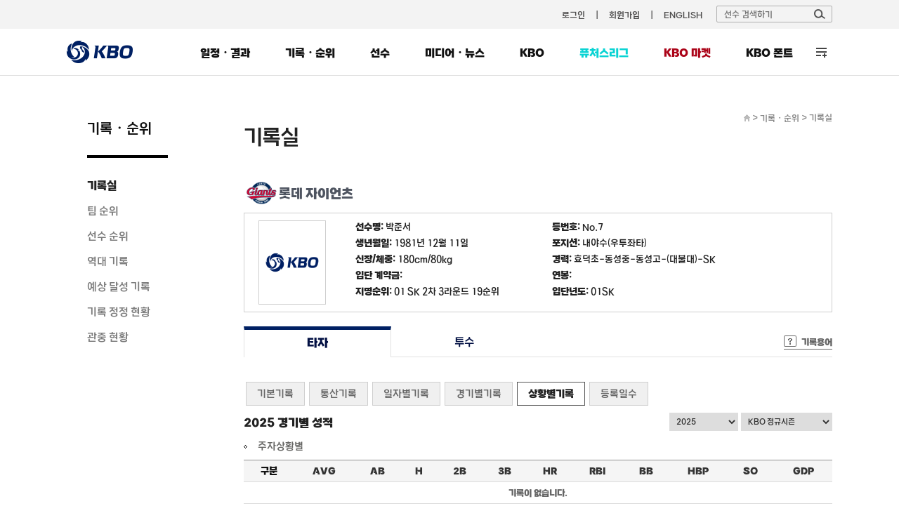

--- FILE ---
content_type: application/javascript
request_url: https://6ptotvmi5753.edge.naverncp.com/KBO_IMAGE/KBOHome/resources/min/js/S2i.MakeTable-1.0.3.min.js?version=20251126
body_size: 749
content:
!function(e){e.fn.extend({S2iMakeTable:function(t){var r=e.extend({table:null,colgroup:null,header:null},t);return this.each(function(){function t(){n.children().remove();var t=e("<table />");if(null!=r.table&&e.each(r.table,function(e){a(t,e,r.table[e])}),null!=r.colgroup&&r.colgroup.length>0){for(var o=e("<colgroup />"),l=0;l<r.colgroup.length;l++){var d=e("<col />");e.each(r.colgroup[l],function(e){a(d,e,r.colgroup[l][e])}),o.append(d)}t.append(o)}if(r.header.length>0){for(var h=e("<thead />"),l=0;l<r.header.length;l++){for(var i=e("<tr />"),f=0;f<r.header[l].row.length;f++){var c=e("<th />");e.each(r.header[l].row[f],function(e){a(c,e,r.header[l].row[f][e])}),i.append(c)}h.append(i)}t.append(h)}n.append(t)}function a(e,t,r){switch(t.toString().toUpperCase()){case"TEXT":e.append(r);break;case"ONCLICK":e.bind("click",r);break;default:e.attr(t.toString(),r)}}var n=e(this);t()})}}),e.fn.extend({S2iGridTable:function(t){var r=e.extend({rows:null,header:null,tfoot:null,headerClass:null,tbodyClass:null,tfootClass:null},t);return this.each(function(){function t(){if(null!=r.header&&r.header.length>0){n.find("thead").children().remove(),n.find("thead").remove();var t=e("<thead />");null!=r.headerClass&&t.addClass(r.headerClass.toString());for(var o=0;o<r.header.length;o++){for(var l=e("<tr />"),d=0;d<r.header[o].row.length;d++){var h=e("<th />");e.each(r.header[o].row[d],function(e){a(h,e,r.header[o].row[d][e])}),l.append(h)}t.append(l)}n.append(t)}if(null!=r.rows){n.find("tbody").children().remove(),n.find("tbody").remove();var i=e("<tbody />");null!=r.tbodyClass&&i.addClass(r.tbodyClass.toString());for(var o=0;o<r.rows.length;o++){var l=e("<tr />");e.each(r.rows[o],function(e){a(l,e,r.rows[o][e])});for(var d=0;d<r.rows[o].row.length;d++){var f=e("<td />");switch(r.rows[o].row[d].TypeObj){case"th":f=e("<th />")}e.each(r.rows[o].row[d],function(e){a(f,e,r.rows[o].row[d][e])}),l.append(f)}i.append(l)}if(r.rows.length<1){var l=e("<tr />"),f=e("<td />");f.attr({colspan:n.find("thead").find("tr:last").children().length,Style:"text-align: center;"}),f.text("데이터가 없습니다."),l.append(f),i.append(l)}n.append(i)}if(null!=r.tfoot&&r.tfoot.length>0){n.find("tfoot").children().remove(),n.find("tfoot").remove();var c=e("<tfoot />");null!=r.tfootClass&&c.addClass(r.tfootClass.toString());for(var o=0;o<r.tfoot.length;o++){for(var l=e("<tr />"),d=0;d<r.tfoot[o].row.length;d++){var f=e("<td />");e.each(r.tfoot[o].row[d],function(e){a(f,e,r.tfoot[o].row[d][e])}),l.append(f)}c.append(l)}n.append(c)}}function a(e,t,r){switch(t.toString().toUpperCase()){case"ROW":case"TYPEOBJ":break;case"TEXT":e.append(r);break;case"ONCLICK":e.bind("click",r);break;default:e.attr(t.toString(),r)}}var n=e(this);t()})}})}(jQuery);

--- FILE ---
content_type: application/javascript
request_url: https://6ptotvmi5753.edge.naverncp.com/KBO_IMAGE/KBOHome/resources/min/js/jquery.ui.datepicker-ko.min.js?version=20251126
body_size: 555
content:
jQuery(function(e){e.datepicker.regional.ko={closeText:"닫기",prevText:"이전달",nextText:"다음달",currentText:"오늘",monthNames:["1월(JAN)","2월(FEB)","3월(MAR)","4월(APR)","5월(MAY)","6월(JUN)","7월(JUL)","8월(AUG)","9월(SEP)","10월(OCT)","11월(NOV)","12월(DEC)"],monthNamesShort:["1월(JAN)","2월(FEB)","3월(MAR)","4월(APR)","5월(MAY)","6월(JUN)","7월(JUL)","8월(AUG)","9월(SEP)","10월(OCT)","11월(NOV)","12월(DEC)"],dayNames:["일","월","화","수","목","금","토"],dayNamesShort:["일","월","화","수","목","금","토"],dayNamesMin:["일","월","화","수","목","금","토"],weekHeader:"Wk",dateFormat:"yy-mm-dd",firstDay:0,isRTL:!1,showMonthAfterYear:!1,yearSuffix:"년"},e.datepicker.setDefaults(e.datepicker.regional.ko)});